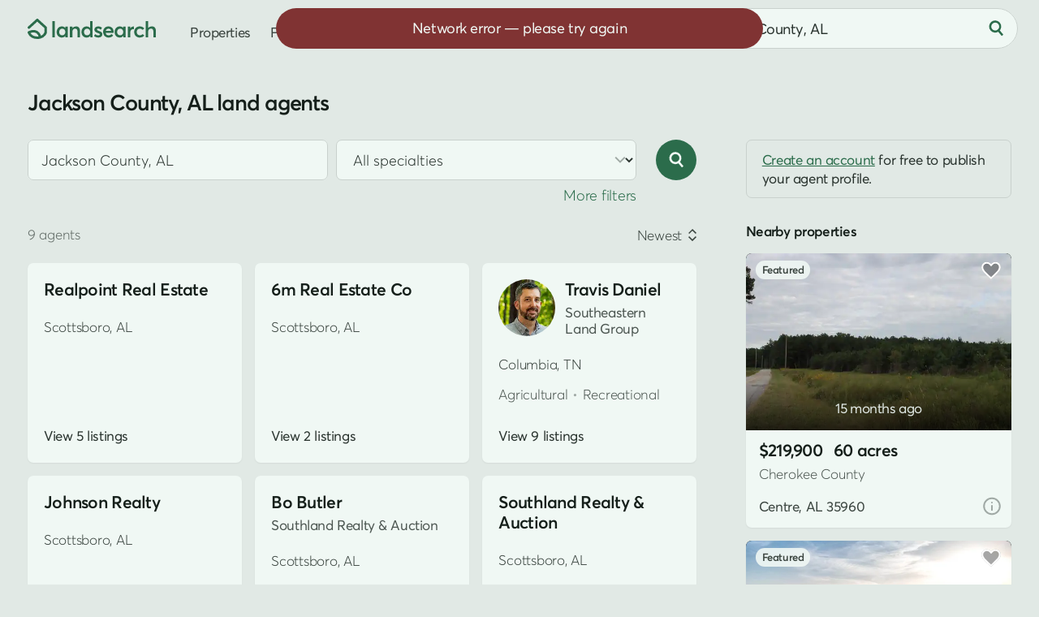

--- FILE ---
content_type: text/html; charset=UTF-8
request_url: https://www.landsearch.com/agents/jackson-county-al
body_size: 6844
content:
<!doctype html><html lang="en" class="-c -is-scheming" itemscope itemtype="http://schema.org/CollectionPage"><head><meta name="viewport" content="width=device-width, initial-scale=1"><title>Jackson County, AL Real Estate Agents &amp; Land Brokers - LandSearch</title><link rel="stylesheet" href="/assets/7.7.16/css/style.min.css"><link rel="stylesheet" href="/assets/modules/directory@2.0.4/style.min.css"><script>dataLayer = [];</script><script src="/assets/modules/debug@4.4.1/script.min.js" defer></script><script src="/assets/7.7.16/js/script.min.js" defer></script><script src="/assets/modules/directory@2.0.4/script.min.js" defer></script><script src="data:text/javascript,typeof Apt==='undefined'?document.body.classList.add('-is-failed'):Apt.routes.run()" defer></script><script src="/tag/" defer></script><script>crawler=/bot|crawl|google|http|spider/i.test(navigator.userAgent);function gtag(){dataLayer.push(arguments)}gtag('js',new Date());try{let store=localStorage.getItem('store');if(store){store=JSON.parse(store);if(navigator.globalPrivacyControl===true||(store.consent&&store.consent.value===false)){gtag('consent','default',{'ad_storage':'denied','ad_user_data':'denied','ad_personalization':'denied'})}}}catch(e){}gtag('config','G-G0GKQX2F5D',{cookie_domain:'www.landsearch.com',send_page_view:false});</script><meta name="description" content="Find land brokers and real estate agents in Jackson County, AL who specialize in land deals, including the best realtors for farmland, rural property, and vacant lots."><meta name="robots" content="max-image-preview:large, max-snippet:-1, max-video-preview:-1"><link rel="canonical" href="https://www.landsearch.com/agents/jackson-county-al"><link rel="icon" type="image/png" sizes="32x32" href="/assets/img/browser/favicon.png"><link rel="icon" type="image/svg+xml" href="/assets/img/browser/favicon.svg"><link rel="apple-touch-icon" href="/assets/img/browser/touch.png"><link rel="manifest" href="/app.webmanifest" crossorigin="use-credentials"><meta property="fb:app_id" content="217925998728540"><meta name="twitter:card" content="summary_large_image"><meta name="twitter:site" content="@landsearchapp"><meta property="og:type" content="website"><meta property="og:site_name" content="LandSearch"><meta property="og:url" content="https://www.landsearch.com/agents/jackson-county-al"><meta property="og:title" content="Jackson County, AL Real Estate Agents &amp; Land Brokers"><meta property="og:description" content="Find land brokers and real estate agents in Jackson County, AL who specialize in land deals, including the best realtors for farmland, rural property, and vacant lots."><meta property="og:image" content="https://www.landsearch.com/assets/img/share.png"><meta name="color-scheme" content="dark light"><meta name="theme-color" content="#e1e9e5" media="(prefers-color-scheme: light)"><meta name="theme-color" content="#131b17" media="(prefers-color-scheme: dark)"><meta name="chrome" content="nointentdetection"><meta name="format-detection" content="telephone=no"><meta name="pinterest" content="nopin"></head><body id="global" class=""><a href="#content" class="g-r">Skip to main content</a><a href="#nav" class="g-r">Skip to navigation</a><link rel="stylesheet" href="/assets/modules/dark@2.0.3/style.min.css" media="(prefers-color-scheme: dark)" class="$darkStyle"><div class="wrapper $wrapper"><header class="header $header" data-nosnippet><nav id="nav" class="header__container" aria-label="Primary navigation"><svg tabindex="0" class="header-pull $headerPull" role="button" aria-label="Open menu" aria-controls="nav" aria-expanded="false"><use xlink:href="/assets/img/glyphs@2.svg#menu"></use></svg><a href="/" class="header-home" aria-label="Homepage"><svg viewBox="0 0 158 25" class="header-home__logo"><path fill="#2b6c4b" d="M153.03 9.53v-.01c2.93 0 4.97 1.57 4.97 5.54v7.98h-3.05v-7.2c0-2.65-1.05-3.55-2.9-3.55-2.2 0-3.58 1.36-3.58 3.97v6.77h-3.05V2.95h3.05v8.45h.06a5.94 5.94 0 0 1 4.5-1.87Zm-14.95 13.71c-3.9 0-6.77-2.77-6.77-6.83 0-4.08 2.85-6.88 6.9-6.88 2.07 0 4.26.84 5.59 2.48l-2.08 1.8a4.36 4.36 0 0 0-3.37-1.5c-2.36 0-3.94 1.64-3.94 4.07 0 2.45 1.6 4.1 3.95 4.1a4.5 4.5 0 0 0 3.37-1.44l2.1 1.87a7.62 7.62 0 0 1-5.75 2.33Zm-7.36-13.71v-.01l.37.01v3.4c-.34-.03-.7-.04-.92-.04-2.32 0-3.64 1.66-3.64 3.82v6.32h-3.05V9.72h3.05v2h.03a5.16 5.16 0 0 1 4.16-2.19Zm-12.96.2h3.03v13.31h-2.91v-1.78h-.03a5.1 5.1 0 0 1-4.25 1.98c-3.7 0-6.45-2.68-6.45-6.8 0-4.02 2.76-6.91 6.42-6.91 1.7 0 3.12.61 4.12 1.8h.07v-1.6Zm-3.68 10.75c2.06 0 3.78-1.6 3.78-4.02 0-2.36-1.58-4.16-3.77-4.16-2.13 0-3.84 1.6-3.84 4.16 0 2.36 1.58 4.02 3.83 4.02Zm-8.1-4.26v.01c0 .47-.04.98-.08 1.22h-9.7a3.68 3.68 0 0 0 3.8 3.03c1.54 0 2.64-.72 3.32-1.57l2.13 1.83c-1.13 1.45-3 2.5-5.61 2.5-3.88 0-6.81-2.7-6.81-6.86 0-4.08 2.78-6.85 6.49-6.85 3.93 0 6.46 2.81 6.46 6.69Zm-6.3-3.92c-1.67 0-2.99.95-3.43 2.68h6.68c-.4-1.61-1.5-2.68-3.25-2.68ZM87.13 23.24l.01.02a7.97 7.97 0 0 1-5.38-1.95l1.55-2.3a5.03 5.03 0 0 0 3.83 1.58c1.18 0 1.87-.53 1.87-1.3 0-.7-.9-1.03-2.64-1.63-2.18-.75-4.06-1.75-4.06-4.36 0-2.17 1.97-3.77 4.69-3.77 1.69 0 3.22.47 4.71 1.67l-1.53 2.4a5.01 5.01 0 0 0-3.34-1.43c-.6 0-1.46.33-1.46 1.14 0 .66.84 1.12 2.11 1.63 2.83 1.12 4.61 1.63 4.61 4.28 0 2.24-1.58 4.02-4.97 4.02ZM77.02 2.95h3.05v20.1h-2.92v-1.8h-.05a5.13 5.13 0 0 1-4.32 2c-3.69 0-6.45-2.69-6.45-6.8 0-4.03 2.76-6.92 6.41-6.92a5.3 5.3 0 0 1 4.21 1.8h.07V2.95Zm-3.77 17.53c2.17 0 3.9-1.6 3.9-4.02 0-2.36-1.6-4.16-3.89-4.16-2.13 0-3.83 1.6-3.83 4.16 0 2.36 1.57 4.02 3.82 4.02ZM59.65 9.53c2.92 0 4.89 1.68 4.89 5.68v7.85h-3.05v-7.07c0-2.8-1.06-3.69-2.9-3.69-2.06 0-3.45 1.44-3.45 4.05v6.68H52.1V9.73h3.05v1.83h.04a5.82 5.82 0 0 1 4.47-2.03Zm-13.27.2h3.04v13.31H46.5v-1.78h-.03a5.1 5.1 0 0 1-4.25 1.98c-3.69 0-6.45-2.68-6.45-6.8 0-4.02 2.76-6.91 6.43-6.91 1.69 0 3.11.61 4.11 1.8h.07v-1.6ZM42.7 20.48c2.07 0 3.79-1.6 3.79-4.02 0-2.36-1.59-4.16-3.77-4.16-2.14 0-3.84 1.6-3.84 4.16 0 2.36 1.57 4.02 3.82 4.02Zm-12.17 2.55V2.95h3.05v20.08h-3.05ZM10.9.4l.11-.08c.58-.44 1.4-.4 1.94.09l10.42 9.47c.32.29.5.7.5 1.13v5.87c0 .14-.02.27-.05.4l-1.47-.4 1.47.4-.01.03a3.95 3.95 0 0 1-.09.27 10.74 10.74 0 0 1-1.5 2.76 11.26 11.26 0 0 1-6.42 4.2c-1.15.3-2.43.46-3.87.46-4.75 0-7.75-1.84-9.55-3.79a11.07 11.07 0 0 1-2.31-3.88l-.01-.03v-.01s.07-.03 1.47-.4l-1.48.4c-.2-.73.17-1.5.86-1.8 3.25-1.45 5.96-1.83 8.22-1.44a8.57 8.57 0 0 1 5.1 2.88 11.81 11.81 0 0 1 2.2 3.9l.07.26a8.04 8.04 0 0 0 4.32-4.45v-4.96l-8.9-8.08-9.37 8.54A1.53 1.53 0 0 1 .5 9.88L10.9.41Zm3.02 22.88ZM3.56 17.7c.25.43.6.93 1.06 1.43 1.25 1.35 3.45 2.81 7.3 2.81.59 0 1.13-.03 1.63-.1l-.01-.02a8.8 8.8 0 0 0-1.61-2.9 5.53 5.53 0 0 0-3.32-1.88 10.06 10.06 0 0 0-5.05.66Z"/></svg></a><div class="header-nav"><a href="/properties" class="header-link">Properties</a><a href="/agents" class="header-link">Find agent</a><div class="header-secondary" data-nosnippet><a href="/advertise" class="header-link">Post listing</a><div class="header-auth"><div class="$loggedOut"><a href="/auth/login" class="header-link header-auth__link -login $login" data-static>Log in</a><span class="g-d" aria-hidden="true"> • </span><a href="/auth/register" class="header-link header-auth__link $register" data-static>Sign up</a></div><div class="$loggedIn" hidden></div></div><div class="header-dark"><div class="header-dark__toggle $dark" title="Toggle dark mode"><div class="switch"><div id="dark" class="switch__checkbox"></div><div class="switch__toggle"></div><svg class="header-dark__icon -off" aria-hidden="true"><use xlink:href="/assets/img/glyphs@2.svg#moon"></use></svg><svg class="header-dark__icon -on" aria-hidden="true"><use xlink:href="/assets/img/glyphs@2.svg#sun"></use></svg></div></div></div></div></div><form method="post" role="search" class="header-search $headerSearch"><div class="locator $headerLocator"><input type="text" value="Jackson County, AL" maxlength="200" placeholder="Search by location" class="locator__input" aria-label="City, state, or county"></div><button type="submit" class="-plain header-search__button" aria-label="Search"><svg class="header-search__icon" aria-hidden="true"><use xlink:href="/assets/img/glyphs@2.svg#search"></use></svg></button></form></nav></header><main id="content" class="inner"><div class="container -wide -padded"><div class="hero"><div class="hero__inner"><h1 class="directory-heading $directoryTitle">Jackson County, AL land agents</h1></div></div><div class="split-layout"><div class="split-main"><form method="post" class="directory-search $controls" role="search"><div class="directory-search__fields $directoryFilters" data-nosnippet><div class="directory-search__inputs"><div class="locator directory-search__input $directoryLocation"><input type="text" value="" name="location" maxlength="200" placeholder="Search by location" class="locator__input" aria-label="City, state, or county"></div><div class="select directory-search__input"><select name="specialty" title="Specialties" class="select__input $specialties"><option value="">All specialties</option><option value="agricultural">Agricultural</option><option value="commercial">Commercial</option><option value="recreational">Recreational</option><option value="residential">Residential</option></select><svg class="select__arrow" aria-hidden="true"><use xlink:href="/assets/img/glyphs@2.svg#caret"></use></svg></div><div class="directory-search__input"><div class="toggle -three"><label class="toggle__option"><input type="radio" name="parent" value="" class="toggle__input $directoryGroup"><span class="toggle__label">Both</span></label><label class="toggle__option"><input type="radio" name="parent" value="team" class="toggle__input $directoryGroup"><span class="toggle__label">Team</span></label><label class="toggle__option"><input type="radio" name="parent" value="user" class="toggle__input $directoryGroup"><span class="toggle__label">User</span></label></div></div><div class="directory-search__input"><input type="text" name="keywords" value="" placeholder="User or team name" class="g-s-0 $directoryKeywords" aria-label="User or team name"></div></div><div class="directory-search__expand"><span class="g-linked $directoryExpand" role="button">More filters</span></div></div><button type="submit" class="-icon directory-search__button" aria-label="Search"><svg class="directory-search__icon" aria-hidden="true"><use xlink:href="/assets/img/glyphs@2.svg#search"></use></svg></button></form><div class="results directory-results $results" data-id="directory" data-type="agents" data-value="{&quot;total&quot;:9,&quot;current_page&quot;:1,&quot;total_pages&quot;:1,&quot;page_size&quot;:18,&quot;results&quot;:[{&quot;id&quot;:717864,&quot;name&quot;:&quot;Realpoint Real Estate&quot;,&quot;path&quot;:&quot;/agents/realpoint-real-estate/717864&quot;,&quot;location&quot;:&quot;Scottsboro, AL&quot;,&quot;promoted&quot;:false,&quot;listing_count&quot;:5},{&quot;id&quot;:709600,&quot;name&quot;:&quot;6m Real Estate Co&quot;,&quot;path&quot;:&quot;/agents/6m-real-estate-co/709600&quot;,&quot;location&quot;:&quot;Scottsboro, AL&quot;,&quot;promoted&quot;:false,&quot;listing_count&quot;:2},{&quot;id&quot;:676908,&quot;name&quot;:&quot;Travis Daniel&quot;,&quot;path&quot;:&quot;/agents/travis-daniel/676908&quot;,&quot;image&quot;:{&quot;id&quot;:710369,&quot;path&quot;:&quot;/users/42RBH/small/travis-daniel-5332.jpg&quot;},&quot;teams&quot;:[{&quot;id&quot;:88316,&quot;name&quot;:&quot;Southeastern Land Group&quot;}],&quot;location&quot;:&quot;Columbia, TN&quot;,&quot;promoted&quot;:false,&quot;specialties&quot;:[&quot;Agricultural&quot;,&quot;Recreational&quot;],&quot;listing_count&quot;:9},{&quot;id&quot;:676129,&quot;name&quot;:&quot;Johnson Realty&quot;,&quot;path&quot;:&quot;/agents/johnson-realty/676129&quot;,&quot;location&quot;:&quot;Scottsboro, AL&quot;,&quot;promoted&quot;:false,&quot;listing_count&quot;:2},{&quot;id&quot;:676096,&quot;name&quot;:&quot;Bo Butler&quot;,&quot;path&quot;:&quot;/agents/bo-butler/676096&quot;,&quot;teams&quot;:[{&quot;id&quot;:93375,&quot;name&quot;:&quot;Southland Realty &amp; Auction&quot;}],&quot;location&quot;:&quot;Scottsboro, AL&quot;,&quot;promoted&quot;:false,&quot;listing_count&quot;:31},{&quot;id&quot;:676093,&quot;name&quot;:&quot;Southland Realty &amp; Auction&quot;,&quot;path&quot;:&quot;/agents/southland-realty-and-auction/676093&quot;,&quot;location&quot;:&quot;Scottsboro, AL&quot;,&quot;promoted&quot;:false,&quot;listing_count&quot;:50},{&quot;id&quot;:670049,&quot;name&quot;:&quot;Peyton Littrell&quot;,&quot;path&quot;:&quot;/agents/peyton-littrell/670049&quot;,&quot;image&quot;:{&quot;id&quot;:690175,&quot;path&quot;:&quot;/users/42FQZ/small/peyton-littrell.jpg&quot;},&quot;teams&quot;:[{&quot;id&quot;:88316,&quot;name&quot;:&quot;Southeastern Land Group&quot;}],&quot;location&quot;:&quot;Decatur, AL&quot;,&quot;promoted&quot;:true,&quot;specialties&quot;:[&quot;Agricultural&quot;,&quot;Recreational&quot;],&quot;listing_count&quot;:14},{&quot;id&quot;:599188,&quot;name&quot;:&quot;Neil Colbert&quot;,&quot;path&quot;:&quot;/agents/neil-colbert/599188&quot;,&quot;image&quot;:{&quot;id&quot;:514128,&quot;path&quot;:&quot;/users/3Z5rm/small/neil-colbert-93.jpg&quot;},&quot;teams&quot;:[{&quot;id&quot;:84117,&quot;name&quot;:&quot;Southern Properties Agency&quot;}],&quot;location&quot;:&quot;Fort Payne, AL&quot;,&quot;promoted&quot;:true,&quot;specialties&quot;:[&quot;Agricultural&quot;,&quot;Recreational&quot;],&quot;listing_count&quot;:8},{&quot;id&quot;:414744,&quot;name&quot;:&quot;Bruce Hoge&quot;,&quot;path&quot;:&quot;/agents/bruce-hoge/414744&quot;,&quot;teams&quot;:[{&quot;id&quot;:93375,&quot;name&quot;:&quot;Southland Realty &amp; Auction&quot;}],&quot;location&quot;:&quot;Scottsboro, AL&quot;,&quot;promoted&quot;:false,&quot;specialties&quot;:[&quot;Agricultural&quot;,&quot;Commercial&quot;],&quot;listing_count&quot;:15}]}" data-nosnippet><div class="sorting" data-nosnippet><div class="sorting__results"><div class="sorting__count g-e">9 agents</div></div><div class="dropdown sorting__control $sortingControl"><div class="dropdown__toggle"><div class="dropdown__value">Newest</div><svg class="dropdown__arrow" aria-hidden="true"><use xlink:href="/assets/img/glyphs@2.svg#sort"></use></svg></div><div class="dropdown__options"><div class="dropdown__option $sortingOption" data-value="-promoted">For you</div><div class="dropdown__option $sortingOption" data-value="-newest">Newest</div></div></div></div><div class="directory-list"><article class="card profile-card" data-uid="profile-717864" data-id="717864"><div class="profile-card__upper"><div class="profile-card__header"><div class="profile-card__lead"><a href="/agents/realpoint-real-estate/717864" class="profile-card__name">Realpoint Real Estate</a></div></div><div class="profile-card__location g-s-1">Scottsboro, AL</div></div><a href="/agents/realpoint-real-estate/717864#listings" class="-plain profile-card__link">View 5 listings</a></article><article class="card profile-card" data-uid="profile-709600" data-id="709600"><div class="profile-card__upper"><div class="profile-card__header"><div class="profile-card__lead"><a href="/agents/6m-real-estate-co/709600" class="profile-card__name">6m Real Estate Co</a></div></div><div class="profile-card__location g-s-1">Scottsboro, AL</div></div><a href="/agents/6m-real-estate-co/709600#listings" class="-plain profile-card__link">View 2 listings</a></article><article class="card profile-card" data-uid="profile-676908" data-id="676908"><div class="profile-card__upper"><div class="profile-card__header"><div class="profile-card__avatar"><picture class="profile-card__avatar-photo"><img src="https://cdn.landsearch.com/users/42RBH/small/travis-daniel-5332.jpg" alt="Travis Daniel" class="g-cover"></picture></div><div class="profile-card__lead"><a href="/agents/travis-daniel/676908" class="profile-card__name">Travis Daniel</a><div class="profile-card__teams"><span class="profile-card__team">Southeastern Land Group</span></div></div></div><div class="profile-card__location g-s-1">Columbia, TN</div><div class="profile-card__specialties g-e">Agricultural<span class="g-d" aria-hidden="true"> • </span>Recreational</div></div><a href="/agents/travis-daniel/676908#listings" class="-plain profile-card__link">View 9 listings</a></article><article class="card profile-card" data-uid="profile-676129" data-id="676129"><div class="profile-card__upper"><div class="profile-card__header"><div class="profile-card__lead"><a href="/agents/johnson-realty/676129" class="profile-card__name">Johnson Realty</a></div></div><div class="profile-card__location g-s-1">Scottsboro, AL</div></div><a href="/agents/johnson-realty/676129#listings" class="-plain profile-card__link">View 2 listings</a></article><article class="card profile-card" data-uid="profile-676096" data-id="676096"><div class="profile-card__upper"><div class="profile-card__header"><div class="profile-card__lead"><a href="/agents/bo-butler/676096" class="profile-card__name">Bo Butler</a><div class="profile-card__teams"><span class="profile-card__team">Southland Realty &amp; Auction</span></div></div></div><div class="profile-card__location g-s-1">Scottsboro, AL</div></div><a href="/agents/bo-butler/676096#listings" class="-plain profile-card__link">View 31 listings</a></article><article class="card profile-card" data-uid="profile-676093" data-id="676093"><div class="profile-card__upper"><div class="profile-card__header"><div class="profile-card__lead"><a href="/agents/southland-realty-and-auction/676093" class="profile-card__name">Southland Realty &amp; Auction</a></div></div><div class="profile-card__location g-s-1">Scottsboro, AL</div></div><a href="/agents/southland-realty-and-auction/676093#listings" class="-plain profile-card__link">View 50 listings</a></article><article class="card profile-card" data-uid="profile-670049" data-id="670049"><div class="profile-card__upper"><div class="profile-card__header"><div class="profile-card__avatar"><picture class="profile-card__avatar-photo"><img src="https://cdn.landsearch.com/users/42FQZ/small/peyton-littrell.jpg" alt="Peyton Littrell" class="g-cover" loading="lazy"></picture></div><div class="profile-card__lead"><a href="/agents/peyton-littrell/670049" class="profile-card__name">Peyton Littrell</a><div class="profile-card__teams"><span class="profile-card__team">Southeastern Land Group</span></div></div></div><div class="profile-card__location g-s-1">Decatur, AL</div><div class="profile-card__specialties g-e">Agricultural<span class="g-d" aria-hidden="true"> • </span>Recreational</div></div><a href="/agents/peyton-littrell/670049#listings" class="-plain profile-card__link">View 14 listings</a><div class="profile-card__flag">Featured</div></article><article class="card profile-card" data-uid="profile-599188" data-id="599188"><div class="profile-card__upper"><div class="profile-card__header"><div class="profile-card__avatar"><picture class="profile-card__avatar-photo"><img src="https://cdn.landsearch.com/users/3Z5rm/small/neil-colbert-93.jpg" alt="Neil Colbert" class="g-cover" loading="lazy"></picture></div><div class="profile-card__lead"><a href="/agents/neil-colbert/599188" class="profile-card__name">Neil Colbert</a><div class="profile-card__teams"><span class="profile-card__team">Southern Properties Agency</span></div></div></div><div class="profile-card__location g-s-1">Fort Payne, AL</div><div class="profile-card__specialties g-e">Agricultural<span class="g-d" aria-hidden="true"> • </span>Recreational</div></div><a href="/agents/neil-colbert/599188#listings" class="-plain profile-card__link">View 8 listings</a><div class="profile-card__flag">Featured</div></article><article class="card profile-card" data-uid="profile-414744" data-id="414744"><div class="profile-card__upper"><div class="profile-card__header"><div class="profile-card__lead"><a href="/agents/bruce-hoge/414744" class="profile-card__name">Bruce Hoge</a><div class="profile-card__teams"><span class="profile-card__team">Southland Realty &amp; Auction</span></div></div></div><div class="profile-card__location g-s-1">Scottsboro, AL</div><div class="profile-card__specialties g-e">Agricultural<span class="g-d" aria-hidden="true"> • </span>Commercial</div></div><a href="/agents/bruce-hoge/414744#listings" class="-plain profile-card__link">View 15 listings</a></article></div></div></div><div class="split-sidebar g-js $sidebar" data-nosnippet><aside class="promoted-sidebar $sidePromoted"><p class="fyi g-s-3"><a href="/auth/register">Create an account</a> for free to publish your agent profile.</p><span class="label">Nearby properties</span><div class="results $relevantProperties" data-nosnippet><div class="properties-previews"><div class="preview -placeholder"></div><div class="preview -placeholder"></div></div></div></aside></div></div></div><div class="container -medium $directoryFooter"><div class="footer-lead directory-footer"><nav class="breadcrumb" aria-label="Breadcrumbs"><ol class="breadcrumb__list"><li class="breadcrumb__item"><a href="/agents">Land agents</a></li><li class="breadcrumb__item"><a href="/agents/alabama">Alabama</a></li><li class="breadcrumb__item"><a href="/agents/alabama-mountains-al">Alabama Mountains</a></li><li class="breadcrumb__item">Jackson County, AL land agents</li></ol></nav><script type="application/ld+json">{"@context": "http://schema.org","@type": "BreadcrumbList","itemListElement": [{"@type": "ListItem","position": 1,"name": "Land agents","item": "https://www.landsearch.com/agents"},{"@type": "ListItem","position": 2,"name": "Alabama","item": "https://www.landsearch.com/agents/alabama"},{"@type": "ListItem","position": 3,"name": "Alabama Mountains","item": "https://www.landsearch.com/agents/alabama-mountains-al"},{"@type": "ListItem","position": 4,"name": "Jackson County, AL land agents"}]}</script><div class="meta article-body"><p>Find land brokers and real estate agents in Jackson County, AL who specialize in land deals, including the best realtors for farmland, rural property, and vacant lots.</p><p class="g-s-0">If you're looking to buy land nearby, search <a href="/properties/jackson-county-al">land for sale in Jackson County, AL</a>.</p></div><div class="nav" data-nosnippet><div class="g-s-2 tab -bordered -centered"><div role="tablist" class="tab__inner $navTabs"><div id="locationsTab" role="tab" class="tab__item -is-active" aria-controls="locations">City</div></div></div><nav id="Property filters"><div class="nav__group $navGroup" id="locations" role="tabpanel" aria-labelledby="locationsTab"><ol class="nav__items g-i"><li><a href="/agents/scottsboro-al">Scottsboro, AL land agents</a></li></ol><button class="-plain truncated__more nav__more $navMore">Show more</button></div></nav></div></div></div></main><div class="panel $panel" role="dialog" aria-modal="true" aria-hidden="true"><div class="panel__inner $panelInner"><div class="js-replace"></div></div><div class="panel__close $panelClose" aria-label="Close panel"><svg class="panel__icon"><use xlink:href="/assets/img/glyphs@2.svg#close"></use></svg></div></div><footer class="footer" role="contentinfo" data-nosnippet><div class="container -wide"><div class="footer-content"><nav class="footer-land" aria-label="Property links"><span class="label g-s-3">Land listings near me</span><div class="footer-land__group -primary"><a href="/properties">Land for sale</a><a href="/leases">Land for lease</a><a href="/auctions">Land auctions</a></div><div class="footer-land__group"><a href="/barndominium">Barndominiums</a><a href="/cabin">Cabins</a><a href="/camping">Campsites</a><a href="/cheap">Cheap land</a><a href="/commercial">Commercial land</a><a href="/agricultural">Farmland</a><a href="/homestead">Homesteads</a><a href="/equestrian">Horse properties</a><a href="/house">Houses with land</a><a href="/hunting">Hunting land</a><a href="/island">Islands</a><a href="/mobile-home">Mobile homes</a><a href="/mountain">Mountain land</a><a href="/ranch">Ranches</a><a href="/rural">Rural properties</a><a href="/rv-lot">RV lots</a><a href="/hobby-farm">Small farms</a><a href="/tiny-home">Tiny homes</a><a href="/vacant">Vacant land</a><a href="/unrestricted">Unrestricted land</a><a href="/waterfront">Waterfront land</a></div></nav><div class="footer-general"><div class="footer-connect"><div class="footer-newsletter"><form method="post" class="footer-newsletter__form g-s-0 $newsletter"><span class="label footer-newsletter__label g-s-2">Real estate marketplace updates</span><input type="email" name="email" id="newsletter_email" placeholder="Enter email to subscribe" class="footer-newsletter__input g-s-0" aria-label="Email address" required><button type="submit" class="-alt -plain footer-newsletter__button" aria-label="Subscribe"><svg class="footer-newsletter__arrow" aria-hidden="true"><use xlink:href="/assets/img/glyphs@2.svg#caret"></use></svg></button></form></div><div class="footer-engage"><div class="label"><a href="/contact" class="g-u $feedback" data-static>Share feedback</a></div><div class="footer-social"><a href="https://www.facebook.com/landsearch" target="_blank" rel="nofollow noopener" class="button -alt -icon footer-social__link -facebook" aria-label="Open Facebook in new tab"><svg class="footer-social__icon" aria-hidden="true"><use xlink:href="/assets/img/glyphs@2.svg#facebook"></use></svg></a><a href="https://www.instagram.com/landsearch/" target="_blank" rel="nofollow noopener" class="button -alt -icon footer-social__link -instagram" aria-label="Open Instagram in new tab"><svg class="footer-social__icon" aria-hidden="true"><use xlink:href="/assets/img/glyphs@2.svg#instagram"></use></svg></a><a href="https://x.com/landsearchapp" target="_blank" rel="nofollow noopener" class="button -alt -icon footer-social__link -x" aria-label="Open X in new tab"><svg class="footer-social__icon" aria-hidden="true"><use xlink:href="/assets/img/glyphs@2.svg#x"></use></svg></a><a href="https://www.linkedin.com/company/landsearch/" target="_blank" rel="nofollow noopener" class="button -alt -icon footer-social__link -linkedin" aria-label="Open LinkedIn in new tab"><svg class="footer-social__icon" aria-hidden="true"><use xlink:href="/assets/img/glyphs@2.svg#linkedin"></use></svg></a></div></div></div><nav class="footer-nav"><div class="footer-nav__group"><a href="/advertise">Advertise</a><a href="/support">Help center</a><a href="/blog">Land insights</a></div><div class="footer-nav__group"><a href="/agents">Land brokers</a><a href="/services">Land services</a><a href="/loan-calculator">Loan calculator</a></div><div class="footer-nav__group"><a href="/price">Land prices</a><a href="/about">Company</a><a href="/contact">Contact us</a></div></nav></div></div><div class="footer-legal"><div class="footer-legal__copyright"><div>&copy; 2025 LandSearch</div><div><span class="g-linked footer-legal__credit $mapCredit" role="button">Map attribution</span></div></div><div class="footer-legal__links"><div class="footer-legal__external"><a href="/consent" class="footer-legal__privacy"><img src="/assets/img/privacy.svg" width="30" height="27" alt="California Consumer Privacy Act (CCPA) Opt-Out Icon" class="footer-legal__icon" loading="lazy">Your privacy choices</a><a href="https://www.hud.gov/fairhousing" target="_blank" rel="nofollow noopener" aria-label="Open HUD Fair Housing in new tab">Fair housing</a></div><div><a href="/sitemap">Sitemap</a><span class="g-d" aria-hidden="true"> • </span><a href="/sitemap/properties">New listings</a><span class="g-d" aria-hidden="true"> • </span><a href="/corp/licenses">Licenses</a><span class="g-d" aria-hidden="true"> • </span><a href="/corp/terms">Terms</a><span class="g-d" aria-hidden="true"> • </span><a href="/corp/privacy">Privacy</a></div></div></div></div></footer><div class="js-context" data-set="context" data-value="{&quot;request&quot;:{&quot;location&quot;:{&quot;slug&quot;:&quot;columbus-oh&quot;,&quot;country&quot;:&quot;US&quot;,&quot;territory&quot;:&quot;OH&quot;,&quot;locality&quot;:&quot;Columbus&quot;,&quot;postalCode&quot;:&quot;43215&quot;,&quot;latitude&quot;:39.96118,&quot;longitude&quot;:-82.99879,&quot;timezone&quot;:&quot;America/New_York&quot;}},&quot;location&quot;:{&quot;id&quot;:330,&quot;slug&quot;:&quot;jackson-county-al&quot;,&quot;name&quot;:&quot;Jackson&quot;,&quot;label&quot;:&quot;County&quot;,&quot;label_abbr&quot;:&quot;Co&quot;,&quot;suffix&quot;:&quot;AL&quot;,&quot;type&quot;:&quot;subterritory&quot;,&quot;division&quot;:&quot;City&quot;,&quot;center&quot;:[-85.980056,34.764114],&quot;bounds&quot;:[[-86.359034,34.464473],[-85.583145,34.991098]],&quot;ancestors&quot;:[{&quot;id&quot;:92,&quot;name&quot;:&quot;Alabama Mountains&quot;,&quot;slug&quot;:&quot;alabama-mountains-al&quot;,&quot;type&quot;:&quot;region&quot;},{&quot;id&quot;:1,&quot;name&quot;:&quot;Alabama&quot;,&quot;slug&quot;:&quot;alabama&quot;,&quot;type&quot;:&quot;territory&quot;},{&quot;id&quot;:1,&quot;name&quot;:&quot;United States&quot;,&quot;slug&quot;:&quot;united-states&quot;,&quot;type&quot;:&quot;country&quot;}]}}"></div></div><div class="$stash" hidden></div></body></html>

--- FILE ---
content_type: application/javascript; charset=utf-8
request_url: https://www.landsearch.com/assets/modules/flash@1.5.1/script.min.js
body_size: 116
content:
LS.flash={show(i,s,e){const o=this,t=Object.assign({html:!1,timeout:4e3},e);let n=o.$flash;if(clearTimeout(o.autohide),n?n.removeClass(["-success","-warning"]):(o.$flash=n=$('<div class="flash"/>'),n.on("click",()=>{o.hide()}),$(document.body).append(n)),s&&n[0].classList.add("-"+s),t.html?n.html(i):n.text(i),requestAnimationFrame(()=>{!o.bound&&$.screen.size()<4&&"visualViewport"in window&&(o.bound=!0,o.position(),visualViewport.addEventListener("scroll",o.position),visualViewport.addEventListener("resize",o.position),addEventListener("scroll",o.position)),n[0].classList.add("-is-visible")}),o.visible){const i="-is-updated";n.addClass(i).on("transitionend",()=>{n.removeClass(i)},{once:!0})}o.visible=!0,o.autohide=setTimeout(()=>{o.hide()},t.timeout)},position(){const i=LS.flash;i.positioning||(i.positioning=!0,requestAnimationFrame(()=>{i.$flash[0].style.top=visualViewport.offsetTop+"px",i.positioning=!1}))},hide(){const i=this;i.visible=!1,i.$flash&&i.$flash.removeClass("-is-visible"),i.bound&&(visualViewport.removeEventListener("scroll",i.position),visualViewport.removeEventListener("resize",i.position),removeEventListener("scroll",i.position))}};
//# sourceMappingURL=script.js.map

--- FILE ---
content_type: application/javascript; charset=utf-8
request_url: https://www.landsearch.com/assets/modules/directory@2.0.4/script.min.js
body_size: 2242
content:
Apt.view.addView({"directory.results":'{{#results}}{{> index._sort}}<div class="directory-list">{{#.|each}}{{> directory._preview}}{{/.}}</div>{{> index._pages}}{{else}}{{fallback|raw}}{{/results}}',"directory.relevant":"{{#results|each}}{{> directory._preview}}{{/results}}","directory.fallback":"<section class=\"directory-results{{empty|isEmpty ? ' -more'}}\"><h2 class=\"label\">{{empty ? 'Matching' : 'More'}} profiles near {{location || 'here'}}</h2><div class=\"directory-list $relevantProfiles\"></div></section>","directory._preview":'<article class="card profile-card" data-uid="profile-{{id}}" data-id="{{id}}"><div class="profile-card__upper"><div class="profile-card__header">{{#image}}<div class="profile-card__avatar"><picture class="profile-card__avatar-photo"><img src="{{$root.cdnUrl}}{{path}}" alt="{{../name}}" class="g-cover"{{lazy ? \' loading="lazy"\'}}></picture></div>{{/image}}<div class="profile-card__lead"><a href="{{path}}" class="profile-card__name">{{name}}</a>{{#teams}}<div class="profile-card__teams">{{#.|each}}<span class="profile-card__team">{{name}}</span>{{/.}}</div>{{/teams}}</div></div>{{#location}}<div class="profile-card__location g-s-1">{{.}}</div>{{/location}}{{#specialties}}<div class="profile-card__specialties g-e">{{#.|each}}{{.}}{{#$last|isEmpty}}<span class="g-d" aria-hidden="true"> • </span>{{/$last}}{{/.}}</div>{{/specialties}}</div>{{#listing_count|gt(0)}}<a href="{{path}}#listings" class="-plain profile-card__link">View {{.|numberFormat}} listing{{.|not(1) ? \'s\'}}</a>{{else}}<a href="{{path}}" class="-plain profile-card__link">View profile</a>{{/listing_count}}{{#promoted}}<div class="profile-card__flag">Featured</div>{{/promoted}}</article>'}),Apt.fn.make("directory",{init(){const e=this.$private,t=$.routes.uri(),r=t.segments[0],a=r!==e.type||t.path!==e.path;e.path=t.path,e.type=r,e.index?a&&e.refresh():(e.control(),e.initApp(),e.meta=Apt.fn.meta().init(),this.prefetch())},preload(){if(!this.$private.index)return;Apt.panel.opened()&&Apt.panel.hide();const e=$.history.pending();e&&e.action&&e.run&&(e.action=!1)},prefetch(){const e="/assets/modules/profile@"+$.get("versions.profile")+"/";LS.util.prefetch([e+"style.min.css",e+"script.min.js"])},unload(){const e=this.$private;e.type&&!Apt.panel.opened()&&(delete e.type,LS.util.reset("directory",e,["fallback","index","locator","meta","relevant"]))}},{fetch(e,t,r){Apt.index.request({resource:"profiles",filters:Object.assign({limit:18,sort:"-promoted",type:e},t)},r)},unbind(){LS.util.reset("directory")},control(){const e=this,t=LS.filters.get(),r=$.context("location"),a=$$("directoryExpand");e.locator?e.locator.set(r):e.locator=Apt.fn.locator().init("$directoryLocation",{value:r,fetch:!0,changed:()=>{e.index.submit()}}),$$("directoryGroup").filter('[value="'+(t.parent||"")+'"]').prop("checked",!0),$$("specialties").val(t.specialty||""),$$("directoryKeywords").val(t.keywords||""),a.on("mousedown",()=>{$$("directoryFilters").addClass("-is-expanded")},{namespace:"directory",once:!0}),(t.parent||t.keywords)&&a.trigger("mousedown")}}),Apt.fn.extend("directory",{getSorting:()=>({"-promoted":"For you","-newest":"Newest"})},{initApp(){const e=this,t=e.$public,r=$$("results");e.index=Apt.fn.index().init({controls:"$controls",init:!1,model:{label:e.type.slice(0,-1)},paginate:!0,path:e.type,reload:!0,resource:"profiles",scrollTop:!1,sorting:t.getSorting(),target:r,validate:!0,value:r.data("value"),view:"directory.results",params:{buffer:!0},send:(e,t)=>{const a=t.data;if(LS.util.setScroll(r,null,20,!1),!a.center){const e=LS.location.center()||LS.user.center();e&&(a.center=e)}a.page&&1!==a.page||(a.attach=["render"])},updated:(t,r)=>{if(e.updateApp(t.results),!r){if(t.title){const r={location:t.location||null,targeting:null};document.title=t.title+" - LandSearch",$$("directoryTitle").text(t.heading),$.merge("context",r),$(".js-context").data("value",r),e.control()}e.meta&&1===t.current_page&&(LS.util.destroy(e,"meta"),$$("directoryFooter").remove())}e.fallback&&e.fallback.$destroy(),t.total<=6&&e.fallbackApp(LS.util.pluck(t.results,"id")),e.updateRelevant(t)},unload:()=>{e.$private.unbind()},destroy:()=>{Apt.panel.unload()}},()=>{let t;"#inactive"===location.hash&&LS.util.flash("Inactive profile — search nearby"),Apt.panel.init({opening:()=>{t=$.routes.uri().path},opened:()=>{e.path=t},closed:()=>{Apt.profile&&Apt.profile.unload(),Apt.property&&Apt.property.unload()}}),$.events.on(".card a","mousedown",(e,t)=>{const r=$("img",t)[0];r&&((new Image).src=r.src.replace("/small/","/large/"))},{delegate:"$results",namespace:"directory"}),r[0].dataset.value=""})},updateApp(e){e&&e.length&&(Object.values(e).forEach(e=>{LS.analytics.track({action:"preview",target:"profile",id:e.id,category:"entry",segment:"results"},{send:!1})}),LS.analytics.send())},updateRelevant(e){const t=this,r=$$("sidePromoted");let a;$.screen.size()<4?r.hide():(a=Math.max(2,Math.round(((e.results||[]).length+(e.total<6?6:0))/5)),t.relevant?t.relevant.update({limit:a}):t.relevant=Apt.fn["properties.relevant"]().init({params:{limit:a,random:!0},updated:()=>{r.show()}}))},refresh(){this.index.update({event:!1},LS.filters.get())},fallbackApp(e){const t=this,r=LS.filters.get(),a=$($.view.render("directory.fallback",{empty:!e.length,location:LS.location.heading($.context("location"))}));r.location&&(delete r.location,r.exclude=e,r.limit=6,$$("results").after(a),t.fallback=Apt.fn["directory.relevant"]().init({filters:r,resource:"profiles",updated:e=>{e.results.length&&a.show()},unload:()=>{t.fallback=null,a.remove()}}))}}),Apt.fn.make("directory.relevant",{init(e={}){const t=this,r=$$("relevantProfiles",e.context);return e.resource="profiles/relevant",t.index=Apt.fn.index().init({app:LS.util.uid(),view:"directory.relevant",resource:e.resource,target:r,model:{loading:!0},flash:!1,static:!0,filters:Object.assign({limit:6,near:$.context("location.center")||LS.user.center()},e.filters),updated:t=>{$.exec(e.updated,{args:[t]}),t.results.length||r.parent().hide()},unload:()=>{t.index.app&&$.exec(e.unload)}}),t},_destruct(){LS.util.destroy(this,"index")}}),LS.util.route({$directory:{$any:{$segment:{$any:{":preload":"directory:preload",":load":"directory",":unload":"directory:unload"}}}}});
//# sourceMappingURL=script.js.map

--- FILE ---
content_type: image/svg+xml; charset=utf-8
request_url: https://www.landsearch.com/assets/img/glyphs@2.svg
body_size: 6517
content:
<svg xmlns="http://www.w3.org/2000/svg" style="position:absolute; width:0; height:0; overflow:hidden">
	<defs>
		<symbol id="apple" viewBox="0 0 20 20">
			<path d="M16.1 7c-.1 0-1.7 1-1.7 3 0 2.4 2 3.2 2.1 3.2 0 0-.3 1.2-1 2.3-.8 1-1.5 2-2.6 2-1 0-1.3-.7-2.6-.7-1.2 0-1.7.7-2.7.7-1 0-1.6-1-2.4-2a9.8 9.8 0 0 1-1.7-5.3c0-3.1 2-4.8 4-4.8 1 0 2 .7 2.6.7.6 0 1.6-.7 2.8-.7.5 0 2.1 0 3.2 1.6Zm-3.7-3c.5-.5.8-1.4.8-2.2v-.3c-.8 0-1.8.5-2.4 1.2-.4.5-.9 1.4-.9 2.2v.3h.3c.7 0 1.6-.5 2.2-1.1Z"/>
		</symbol>
		<symbol id="bed" viewBox="0 0 20 20">
			<path d="M1.667 15.833V9.042H2.5V4.167h15v4.875h.833v6.791h-1.75v-1.604H3.417v1.604Zm9.208-7.521h4.875V5.917h-4.875Zm-6.625 0h4.875V5.917H4.25Zm-.833 4.167h13.166v-2.417H3.417Zm13.166 0H3.417Z"/>
		</symbol>
		<symbol id="build" viewBox="0 0 20 20">
			<path d="m15.583 17-4.521-4.521 1.417-1.417L17 15.583ZM4.417 17 3 15.583 8.583 10 7.25 8.667l-.792.791-1.083-1.083v1.458l-.542.542L2.5 8.042l.542-.542H4.5l-.75-.771 3-3q.354-.354.802-.541Q8 3 8.5 3q.5 0 .948.188.448.187.802.541L8.438 5.521l.979.979-.75.75L10 8.583l1.729-1.729q-.104-.271-.167-.541-.062-.271-.062-.563 0-1.146.802-1.948T14.25 3q.292 0 .562.062.271.063.542.167l-1.812 1.813 1.416 1.416 1.813-1.812q.125.25.177.531.052.281.052.573 0 1.146-.802 1.938-.802.791-1.948.791-.292 0-.562-.052-.271-.052-.542-.177Z"/>
		</symbol>
		<symbol id="caret" viewBox="0 0 20 20">
			<path d="m10 13.062-5-5L6.062 7 10 10.938 13.938 7 15 8.062Z"/>
		</symbol>
		<symbol id="check" viewBox="0 0 20 20">
			<path d="m8.229 14.062-3.521-3.541L5.75 9.479l2.479 2.459 6.021-6L15.292 7Z"/>
		</symbol>
		<symbol id="center" viewBox="0 0 20 20">
			<path d="M9.25 19v-2.042q-2.479-.25-4.219-1.989-1.739-1.74-1.989-4.219H1v-1.5h2.042q.25-2.479 1.989-4.229 1.74-1.75 4.219-1.979V1h1.5v2.042q2.479.229 4.219 1.979 1.739 1.75 1.989 4.229H19v1.5h-2.042q-.25 2.479-1.989 4.219-1.74 1.739-4.219 1.989V19Zm.75-3.5q2.292 0 3.896-1.604T15.5 10q0-2.292-1.604-3.896T10 4.5q-2.292 0-3.896 1.604T4.5 10q0 2.292 1.604 3.896T10 15.5Z"/>
		</symbol>
		<symbol id="close" viewBox="0 0 20 20">
			<path d="M6.062 15 5 13.938 8.938 10 5 6.062 6.062 5 10 8.938 13.938 5 15 6.062 11.062 10 15 13.938 13.938 15 10 11.062Z"/>
		</symbol>
		<symbol id="directions" viewBox="0 0 20 20">
			<path d="M2.9 15.4v2.2H0v-10L2.9.4H17l3 7.2v10h-2.9v-2.2H3Zm0-9.3H17l-1.4-3.5H4.3L3 6ZM5 12.2c.4 0 .7-.1 1-.4.3-.3.4-.6.4-1s-.1-.7-.4-1c-.3-.3-.6-.4-1-.4s-.7.1-1 .4c-.3.3-.4.6-.4 1s.1.7.4 1c.3.3.6.4 1 .4Zm10 0c.4 0 .7-.1 1-.4.3-.3.4-.6.4-1s-.1-.7-.4-1c-.3-.3-.6-.4-1-.4s-.7.1-1 .4c-.3.3-.4.6-.4 1s.1.7.4 1c.3.3.6.4 1 .4Zm-12.9 1H18v-5H2v5Z"/>
		</symbol>
		<symbol id="draw" viewBox="0 0 20 20">
			<path d="M11.417 17q-.938 0-1.605-.677-.666-.677-.666-1.615 0-.729.354-1.416.354-.688.948-1.261t1.385-.969q.792-.395 1.688-.52-.146-1-.521-1.521-.375-.521-.979-.521-.729 0-1.49.552-.76.552-1.364 1.49-1.105 1.729-2.073 2.593Q6.125 14 5.292 14q-1 0-1.584-.646-.583-.646-.583-1.75 0-.833.396-1.823.396-.989 1.167-2.073.687-.958 1.01-1.614.323-.656.323-1.136 0-.187-.094-.312t-.26-.125q-.229 0-.605.281-.374.281-1 .906L3 4.667q.917-.917 1.521-1.292Q5.125 3 5.688 3q.77 0 1.291.562.521.563.521 1.396 0 .73-.417 1.636-.416.906-1.208 1.989-.604.813-.937 1.594-.334.781-.334 1.385 0 .438.177.688.177.25.469.25.458 0 1.042-.615.583-.614 1.604-2.135.875-1.312 1.948-2.031Q10.917 7 12.021 7q1.083 0 1.958 1.031t1.042 2.469H17V12h-1.917q0 1.979-1.114 3.49Q12.854 17 11.417 17Zm0-1.479q.791 0 1.479-1.104.687-1.105.687-2.355-1.125.188-2.041 1.011-.917.823-.917 1.635 0 .334.24.573.239.24.552.24Z"/>
		</symbol>
		<symbol id="edit" viewBox="0 0 20 20">
			<path d="M4.25 15.75h1.229l7-7-1.229-1.229-7 7Zm11.938-8.208-3.73-3.73 2.271-2.27 3.729 3.729ZM2.5 17.5v-3.729l8.729-8.729 3.729 3.729L6.229 17.5Zm9.375-9.354-.625-.625 1.229 1.229Z"/>
		</symbol>
		<symbol id="email" viewBox="0 0 20 20">
			<path d="M1.667 16.667V3.333h16.666v13.334ZM10 10.938 3.417 6.833v8.084h13.166V6.833Zm0-1.73 6.625-4.125H3.396Zm-6.583 5.709V5.083v9.834Z"/>
		</symbol>
		<symbol id="embed" viewBox="0 0 20 20">
			<path d="m6.3 13.7 5.8-1.6 1.6-5.8L8 7.9l-1.6 5.8Zm3.7-2.5c-.3 0-.6 0-.9-.3l-.3-.9c0-.3 0-.6.3-.9l.9-.3c.3 0 .6 0 .9.3l.3.9c0 .3 0 .6-.3.9l-.9.3Zm0 7a8 8 0 0 1-5.8-2.4 8.3 8.3 0 0 1-1.8-9 8.3 8.3 0 0 1 7.6-5 8 8 0 0 1 5.8 2.4 8.3 8.3 0 0 1 1.8 9 8.3 8.3 0 0 1-7.6 5Zm0-1.6c1.8 0 3.4-.6 4.7-2a6 6 0 0 0 1.9-4.6c0-1.8-.6-3.4-2-4.7A6.4 6.4 0 0 0 10 3.4c-1.8 0-3.4.6-4.7 2A6.4 6.4 0 0 0 3.4 10c0 1.8.6 3.4 2 4.7a6 6 0 0 0 4.6 1.9Z"/>
		</symbol>
		<symbol id="facebook" viewBox="0 0 20 20">
			<path d="M17.8 10a7.8 7.8 0 1 0-9 7.8v-5.5h-2V10h2V8.3c0-2 1.1-3 3-3l1.7.1v2h-1c-1 0-1.3.6-1.3 1.2V10h2.2l-.4 2.3h-1.8v5.4a7.8 7.8 0 0 0 6.6-7.7Z"/>
		</symbol>
		<symbol id="filter" viewBox="0 0 20 20">
			<path d="M9.5 17v-5H11v1.8h6v1.4h-6V17H9.5ZM3 15.2v-1.4h5v1.4H3Zm3-2.7v-1.8H3V9.3h3V7.5h1.5v5H6Zm3-1.8V9.3h8v1.4H9ZM12 8V3h1.5v1.8H17v1.5h-3.5V8H12ZM3 6.2V4.8h8v1.5H3Z"/>
		</symbol>
		<symbol id="google" viewBox="0 0 20 20">
			<path d="M10.66 8.93h6.97a7.94 7.94 0 0 1-.76 5.02 6.45 6.45 0 0 1-2.5 2.6 7.25 7.25 0 0 1-3.71.95 7.65 7.65 0 0 1-5.25-2.19 7.13 7.13 0 0 1-1.57-2.39 7.9 7.9 0 0 1-.6-2.92 7.08 7.08 0 0 1 .6-2.92 7.14 7.14 0 0 1 3.94-3.99c.92-.4 1.89-.59 2.88-.59 1.92 0 3.57.66 4.95 1.98L13.6 6.43a3.99 3.99 0 0 0-2.93-1.17c-.83 0-1.6.22-2.3.65a4.63 4.63 0 0 0-2.3 4.1 4.68 4.68 0 0 0 2.3 4.08 4.67 4.67 0 0 0 4.99-.17 3.74 3.74 0 0 0 1.28-1.66c.09-.26.16-.51.22-.76h-4.2V8.93Z"/>
		</symbol>
		<symbol id="hide" viewBox="0 0 20 20">
			<path d="m16 18-1.5-1.5q-1 .667-2.146 1.021-1.146.354-2.354.354-1.646 0-3.104-.625-1.458-.625-2.552-1.719-1.094-1.093-1.719-2.552Q2 11.521 2 9.875q0-1.208.354-2.354.354-1.146 1.021-2.146l-1.5-1.521 1.063-1.062 14.124 14.146Zm-6-1.625q.917 0 1.771-.25.854-.25 1.625-.729L4.479 6.479Q4 7.25 3.75 8.104T3.5 9.875q0 2.708 1.896 4.604T10 16.375Zm6.625-2.021-1.104-1.083q.458-.771.719-1.625.26-.854.26-1.771 0-2.708-1.896-4.604T10 3.375q-.896 0-1.76.25-.865.25-1.636.708L5.5 3.25q1-.667 2.146-1.021Q8.792 1.875 10 1.875q1.667 0 3.115.625 1.447.625 2.541 1.719 1.094 1.093 1.719 2.541T18 9.875q0 1.208-.354 2.344-.354 1.135-1.021 2.135Zm-5.458-5.521ZM9 11Z"/>
		</symbol>
		<symbol id="images" viewBox="0 0 20 20">
			<path d="M5.083 14.104h9.855L11.854 10l-2.458 3.292-1.854-2.48ZM2.5 17.5v-15h15v15Zm1.75-1.75h11.5V4.25H4.25Zm0-11.5v11.5Z"/>
		</symbol>
		<symbol id="info" viewBox="0 0 20 20">
			<path d="M9.25 14h1.5V9h-1.5ZM10 7.5q.312 0 .531-.219.219-.219.219-.531 0-.312-.219-.531Q10.312 6 10 6q-.312 0-.531.219-.219.219-.219.531 0 .312.219.531.219.219.531.219ZM10 18q-1.646 0-3.104-.625-1.458-.625-2.552-1.719t-1.719-2.552Q2 11.646 2 10q0-1.667.625-3.115.625-1.447 1.719-2.541Q5.438 3.25 6.896 2.625T10 2q1.667 0 3.115.625 1.447.625 2.541 1.719 1.094 1.094 1.719 2.541Q18 8.333 18 10q0 1.646-.625 3.104-.625 1.458-1.719 2.552t-2.541 1.719Q11.667 18 10 18Zm0-1.5q2.708 0 4.604-1.896T16.5 10q0-2.708-1.896-4.604T10 3.5q-2.708 0-4.604 1.896T3.5 10q0 2.708 1.896 4.604T10 16.5Zm0-6.5Z"/>
		</symbol>
		<symbol id="instagram" viewBox="0 0 20 20">
			<path d="M12.5 10v-.03a2.4 2.4 0 0 0-.72-1.73A2.37 2.37 0 0 0 10 7.51h-.04A2.5 2.5 0 0 0 7.51 10c-.01.68.23 1.26.74 1.75.5.5 1.08.74 1.76.74.69 0 1.27-.25 1.77-.74s.74-1.07.72-1.76Zm1.35 0v.04c0 1.05-.43 2-1.13 2.68A3.6 3.6 0 0 1 10 13.84a3.83 3.83 0 0 1-2.72-6.56 3.7 3.7 0 0 1 2.73-1.12 3.48 3.48 0 0 1 2.7 1.12c.7.7 1.13 1.66 1.14 2.72Zm1.06-4.01c0 .24-.08.46-.26.63a.87.87 0 0 1-.64.27h-.02a.83.83 0 0 1-.61-.27.96.96 0 0 1-.26-.63v-.05c0-.23.1-.43.25-.58.19-.17.4-.26.63-.26.23 0 .45.1.65.26.2.19.29.38.26.63ZM10 3.85H8.23a11.73 11.73 0 0 0-1.94.12c-.26.05-.5.1-.7.18a2.6 2.6 0 0 0-1.61 2.13c-.05.29-.09.63-.1.99l-.01.02a8.49 8.49 0 0 0-.01.93v-.01 1.04a5 5 0 0 0 0 .75v.75c-.02.47-.02.81 0 1.04l.01.92c0 .4.03.73.1 1l.18.71a2.7 2.7 0 0 0 2.14 1.6c.27.07.61.1 1 .1.38 0 .7.02.94.03.25.03.58.03 1.03 0H10c.06.03.3.03.73 0s.78-.01 1.04 0c.26.03.57.02.94-.03l1.02-.09c.3 0 .52-.08.68-.18a2.6 2.6 0 0 0 1.43-1.43 8.18 8.18 0 0 0 .28-1.71c.03-.4.03-.7.02-.92V8.21l-.02-.92c0-.4-.03-.73-.1-1l-.18-.71a2.46 2.46 0 0 0-1.42-1.42h-.01a4.66 4.66 0 0 0-.65-.19h-.03a4.6 4.6 0 0 0-.94-.1h-.09c-.4 0-.71 0-.93-.02a7.26 7.26 0 0 0-1.06 0h.02H10ZM17.49 10c0 1.48-.01 2.53-.04 3.1a4.55 4.55 0 0 1-1.21 3.14 4.53 4.53 0 0 1-3.13 1.21c-.58.03-1.62.05-3.1.05-1.47 0-2.51-.02-3.1-.05a4.72 4.72 0 0 1-3.15-1.2 4.59 4.59 0 0 1-1.2-3.16A54.9 54.9 0 0 1 2.51 10a68 68 0 0 1 .04-3.1 4.6 4.6 0 0 1 1.21-3.14 4.58 4.58 0 0 1 3.16-1.21c.56-.03 1.6-.05 3.09-.05 1.5 0 2.52.02 3.1.05a4.6 4.6 0 0 1 3.13 1.2c.73.74 1.13 1.8 1.2 3.16.04.56.05 1.59.05 3.09Z"/>
		</symbol>
		<symbol id="layers" viewBox="0 0 20 20">
			<path d="m10 17-7-5.5 1.208-.958L10 15.083l5.792-4.541L17 11.5Zm0-4L3 7.5 10 2l7 5.5Zm0-5.375Zm0 3.458L14.562 7.5 10 3.917 5.438 7.5Z"/>
		</symbol>
		<symbol id="linkedin" viewBox="0 0 20 20">
			<path d="M6.62 4.5c0 .47-.17.87-.5 1.19-.34.31-.78.47-1.32.47S3.83 6 3.5 5.69a1.58 1.58 0 0 1-.5-1.2c0-.47.17-.87.5-1.18.35-.32.78-.48 1.32-.48s.97.16 1.3.48c.32.31.5.7.5 1.19Zm-.2 2.99v9.68H3.18V7.49H6.4ZM18 17.17v-5.55c0-1.44-.34-2.52-1.02-3.26a3.47 3.47 0 0 0-2.67-1.1c-.4.01-.77.06-1.12.16-.35.1-.64.23-.86.42a3.41 3.41 0 0 0-.93 1.02V7.49H8.18l.02.47v2.89c0 1.6 0 3.72-.02 6.32h3.22v-5.41c0-.33.04-.59.1-.79.16-.34.37-.62.64-.84.26-.22.6-.33 1.01-.33.56 0 .98.2 1.24.58.27.38.4.92.4 1.6v5.19H18Z"/>
		</symbol>
		<symbol id="list" viewBox="0 0 20 20">
			<path d="M2.5 17.5v-6.625h15V17.5Zm1.75-1.75h11.5v-3.125H4.25ZM2.5 9.125V2.5h15v6.625Zm1.75-1.75h11.5V4.25H4.25Zm0 5.25v3.125Zm0-8.375v3.125Z"/>
		</symbol>
		<symbol id="map" viewBox="0 0 20 20">
			<path d="m12.479 17.5-4.937-1.75L2.5 17.708v-13.5L7.542 2.5l4.937 1.729L17.5 2.271v13.521Zm-.875-2.146V5.75L8.417 4.646v9.604Zm1.75 0 2.396-.833V4.833l-2.396.917Zm-9.104-.208 2.417-.896V4.646l-2.417.812Zm9.104-9.396v9.604ZM6.667 4.646v9.604Z"/>
		</symbol>
		<symbol id="maximize" viewBox="0 0 20 20">
			<path d="M3 17v-6h1.5v3.438L14.438 4.5H11V3h6v6h-1.5V5.562L5.562 15.5H9V17Z"/>
		</symbol>
		<symbol id="menu" viewBox="0 0 20 20">
			<path d="M3 10.75v-1.5h14v1.5H3Z M3 10.75v-1.5h14v1.5H3Zm0 5v-1.5h14v1.5H3Z M3 15.75v-1.5h14v1.5H3Zm0-10v-1.5h14v1.5H3Z"/>
		</symbol>
		<symbol id="minimize" viewBox="0 0 20 20">
			<path d="M3.062 18 2 16.938 7.438 11.5H4V10h6v6H8.5v-3.438ZM10 10V4h1.5v3.438L16.938 2 18 3.062 12.562 8.5H16V10Z"/>
		</symbol>
		<symbol id="minus" viewBox="0 0 20 20">
			<path d="M5 10.75v-1.5h10v1.5Z"/>
		</symbol>
		<symbol id="moon" viewBox="0 0 20 20">
			<path d="M7.6 18.5A8.8 8.8 0 0 1 2.4 14 9.2 9.2 0 0 1 2 7a9 9 0 0 1 4-4.9A8.8 8.8 0 0 1 12 1a9.2 9.2 0 0 0-.3 8.5 9 9 0 0 0 6.8 5c-1 2-2.6 3.3-4.7 4a9 9 0 0 1-6.2 0ZM8 17a7.4 7.4 0 0 0 7.5-1.5 10.4 10.4 0 0 1-5.4-5.2 10.7 10.7 0 0 1-.7-7.6 7.3 7.3 0 0 0-5.9 4.9 7 7 0 0 0 .3 5.7A7.1 7.1 0 0 0 8 17Z"/>
		</symbol>
		<symbol id="notice" viewBox="0 0 20 20">
			<path d="M3.63 15.84v-1.59h1.06V8.94a5.22 5.22 0 0 1 4.25-5.2V1.5h2.12v2.24a5.22 5.22 0 0 1 4.25 5.2v5.31h1.06v1.6H3.63ZM10 18.5c-.44 0-.82-.16-1.13-.47a1.54 1.54 0 0 1-.46-1.12h3.18c0 .44-.15.82-.47 1.13-.3.3-.68.46-1.12.46Zm-3.72-4.25h7.44V8.94c0-1.04-.36-1.91-1.09-2.64A3.59 3.59 0 0 0 10 5.22c-1.03 0-1.91.36-2.63 1.08a3.59 3.59 0 0 0-1.09 2.64v5.31Z"/>
		</symbol>
		<symbol id="phone" viewBox="0 0 20 20">
			<path d="M16.646 17.5q-2.729 0-5.281-1.188-2.553-1.187-4.521-3.156-1.969-1.968-3.156-4.521Q2.5 6.083 2.5 3.354q0-.187.01-.427.011-.239.052-.427h4.917l.813 4.188-2.375 2.416q.791 1.417 2.093 2.729 1.302 1.313 2.865 2.25l2.375-2.437 4.25.896v4.896q-.188.041-.427.052-.24.01-.427.01ZM5.083 7.438l1.313-1.313-.354-1.875h-1.75q.104.833.281 1.615.177.781.51 1.573Zm7.438 7.479q.812.312 1.604.5.792.187 1.625.291v-1.75l-1.917-.396ZM5.083 7.438Zm7.438 7.479Z"/>
		</symbol>
		<symbol id="play" viewBox="0 0 48 48">
			<path d="M20.05 30.9 30.9 24l-10.85-6.9ZM24 42q-3.7 0-6.975-1.425Q13.75 39.15 11.3 36.7 8.85 34.25 7.425 31 6 27.75 6 24t1.425-7.025q1.425-3.275 3.875-5.7 2.45-2.425 5.7-3.85Q20.25 6 24 6t7.025 1.425q3.275 1.425 5.7 3.85 2.425 2.425 3.85 5.7Q42 20.25 42 24q0 3.7-1.425 6.975-1.425 3.275-3.85 5.725-2.425 2.45-5.7 3.875Q27.75 42 24 42Zm0-1.55q6.85 0 11.65-4.8 4.8-4.8 4.8-11.65 0-6.85-4.8-11.65-4.8-4.8-11.65-4.8-6.85 0-11.65 4.8-4.8 4.8-4.8 11.65 0 6.85 4.8 11.65 4.8 4.8 11.65 4.8ZM24 24Z"/>
		</symbol>
		<symbol id="plus" viewBox="0 0 20 20">
			<path d="M9.25 15v-4.25H5v-1.5h4.25V5h1.5v4.25H15v1.5h-4.25V15Z"/>
		</symbol>
		<symbol id="print" viewBox="0 0 20 20">
			<path d="M13.25 6.708V4.25h-6.5v2.458H5V2.5h10v4.208ZM15 10.646q.354 0 .615-.261.26-.26.26-.614t-.26-.615q-.261-.26-.615-.26t-.615.26q-.26.261-.26.615t.26.614q.261.261.615.261Zm-1.75 5.104v-2.917h-6.5v2.917ZM15 17.5H5v-3.062H1.667v-7.73h16.666v7.73H15Zm1.583-4.812v-4.23H3.417v4.23H5v-1.605h10v1.605ZM3.417 8.458h13.166H5Z"/>
		</symbol>
		<symbol id="reset" viewBox="0 0 20 20">
			<path d="M10 18a7.8 7.8 0 0 1-5.7-2.3A8 8 0 0 1 2 10h1.5a6.3 6.3 0 0 0 2 4.6 6.6 6.6 0 0 0 4.5 1.9c1.8 0 3.3-.6 4.6-1.9a6.3 6.3 0 0 0 1.9-4.6c0-1.8-.6-3.3-1.9-4.6A6.3 6.3 0 0 0 10 3.5a6.3 6.3 0 0 0-5.5 3h2V8H2V3.5h1.5v1.8A8.1 8.1 0 0 1 10 2a7.8 7.8 0 0 1 5.7 2.3A8 8 0 0 1 18 10a7.8 7.8 0 0 1-2.3 5.7A8 8 0 0 1 10 18Z"/>
		</symbol>
		<symbol id="save" viewBox="0 0 20 20">
			<path fill-opacity=".35" d="m10 18-1.1-1a110 110 0 0 1-6-5.9c-.5-.7-.9-1.4-1-2-.3-.6-.4-1.2-.4-1.8 0-1.3.5-2.5 1.4-3.4.9-.9 2-1.3 3.3-1.3A5 5 0 0 1 10 4.4a5 5 0 0 1 3.8-1.8 4.5 4.5 0 0 1 4.7 4.7L18.2 9c-.2.6-.6 1.3-1.2 2a118.9 118.9 0 0 1-6 6l-1 .9Z"/>
			<path fill="#fff" d="m10 18-1.1-1a110 110 0 0 1-6-5.9c-.5-.7-.9-1.4-1-2-.3-.6-.4-1.2-.4-1.8 0-1.3.5-2.5 1.4-3.4.9-.9 2-1.3 3.3-1.3A5 5 0 0 1 10 4.4a5 5 0 0 1 3.8-1.8 4.5 4.5 0 0 1 4.7 4.7L18.2 9c-.2.6-.6 1.3-1.2 2a118.9 118.9 0 0 1-6 6l-1 .9Zm0-2.1a107 107 0 0 0 5.5-5.4c.5-.7.9-1.2 1-1.7.3-.6.4-1 .4-1.5A3 3 0 0 0 16 5a3 3 0 0 0-2.2-1 3.3 3.3 0 0 0-2.6 1.3l-.8 1h-.8l-.8-1c-.3-.4-.7-.7-1.2-.9l-1.4-.3A3 3 0 0 0 4 5 3 3 0 0 0 3 7.3c0 .5 0 1 .3 1.4l1 1.7 2.1 2.2L10 16Z"/>
		</symbol>
		<symbol id="save-fill" viewBox="0 0 20 20">
			<path d="m10 18-1.1-1a110 110 0 0 1-6-5.9c-.5-.7-.9-1.4-1-2-.3-.6-.4-1.2-.4-1.8 0-1.3.5-2.5 1.4-3.4.9-.9 2-1.3 3.3-1.3A5 5 0 0 1 10 4.4a5 5 0 0 1 3.8-1.8 4.5 4.5 0 0 1 4.7 4.7L18.2 9c-.2.6-.6 1.3-1.2 2a118.9 118.9 0 0 1-6 6l-1 .9Z"/>
			<path fill="#fff" d="m10 18-1.1-1a110 110 0 0 1-6-5.9c-.5-.7-.9-1.4-1-2-.3-.6-.4-1.2-.4-1.8 0-1.3.5-2.5 1.4-3.4.9-.9 2-1.3 3.3-1.3A5 5 0 0 1 10 4.4a5 5 0 0 1 3.8-1.8 4.5 4.5 0 0 1 4.7 4.7L18.2 9c-.2.6-.6 1.3-1.2 2a118.9 118.9 0 0 1-6 6l-1 .9Zm0-2.1a107 107 0 0 0 5.5-5.4c.5-.7.9-1.2 1-1.7.3-.6.4-1 .4-1.5A3 3 0 0 0 16 5a3 3 0 0 0-2.2-1 3.3 3.3 0 0 0-2.6 1.3l-.8 1h-.8l-.8-1c-.3-.4-.7-.7-1.2-.9l-1.4-.3A3 3 0 0 0 4 5 3 3 0 0 0 3 7.3c0 .5 0 1 .3 1.4l1 1.7 2.1 2.2L10 16Z"/>
		</symbol>
		<symbol id="save-outline" viewBox="0 0 20 20">
			<path d="m10 18-1.1-1a110 110 0 0 1-6-5.9c-.5-.7-.9-1.4-1-2-.3-.6-.4-1.2-.4-1.8 0-1.3.5-2.5 1.4-3.4.9-.9 2-1.3 3.3-1.3A5 5 0 0 1 10 4.4a5 5 0 0 1 3.8-1.8 4.5 4.5 0 0 1 4.7 4.7L18.2 9c-.2.6-.6 1.3-1.2 2a118.9 118.9 0 0 1-6 6l-1 .9Zm0-2.1a107 107 0 0 0 5.5-5.4c.5-.7.9-1.2 1-1.7.3-.6.4-1 .4-1.5A3 3 0 0 0 16 5a3 3 0 0 0-2.2-1 3.3 3.3 0 0 0-2.6 1.3l-.8 1h-.8l-.8-1c-.3-.4-.7-.7-1.2-.9l-1.4-.3A3 3 0 0 0 4 5 3 3 0 0 0 3 7.3c0 .5 0 1 .3 1.4l1 1.7 2.1 2.2L10 16Z"/>
		</symbol>
		<symbol id="search" viewBox="0 0 20 20">
			<path d="M8.9 11.96a3.75 3.75 0 1 0 .65-7.47 3.75 3.75 0 0 0-.65 7.47Zm-.17 2a5.75 5.75 0 1 0 1-11.46 5.75 5.75 0 0 0-1 11.46Z" fill-rule="evenodd"/>
			<path d="m10.94 11.82 1.53-1.29 4.5 5.37-1.53 1.28z"/>
		</symbol>
		<symbol id="share" viewBox="0 0 20 20">
			<path d="M3.3 17.5V7.8h1.5V16h10.4V7.8h1.6v9.7H3.2Zm6-5.5V4.7L8 5.9 7 4.8l3-3 3 3-1 1-1.3-1.1V12H9.3Z"/>
		</symbol>
		<symbol id="shower" viewBox="0 0 20 20">
			<path d="M7.146 14.729q-.354 0-.615-.26-.26-.261-.26-.615t.26-.604q.261-.25.615-.25t.604.25q.25.25.25.604t-.25.615q-.25.26-.604.26Zm2.854 0q-.354 0-.604-.26-.25-.261-.25-.615t.25-.604Q9.646 13 10 13t.604.25q.25.25.25.604t-.25.615q-.25.26-.604.26Zm2.854 0q-.354 0-.604-.26-.25-.261-.25-.615t.25-.604q.25-.25.604-.25t.615.25q.26.25.26.604t-.26.615q-.261.26-.615.26ZM4.5 11.5V10q0-2.083 1.344-3.625Q7.188 4.833 9.25 4.562V3h1.5v1.562q2.062.271 3.406 1.813Q15.5 7.917 15.5 10v1.5ZM6 10h8q0-1.667-1.167-2.833Q11.667 6 10 6 8.333 6 7.167 7.167 6 8.333 6 10Zm1.146 7q-.354 0-.615-.25-.26-.25-.26-.604t.26-.604q.261-.25.615-.25t.604.25q.25.25.25.604t-.25.604q-.25.25-.604.25ZM10 17q-.354 0-.604-.25t-.25-.604q0-.354.25-.615.25-.26.604-.26t.604.26q.25.261.25.615t-.25.604q-.25.25-.604.25Zm2.854 0q-.354 0-.604-.25t-.25-.604q0-.354.25-.604t.604-.25q.354 0 .615.25.26.25.26.604t-.26.604q-.261.25-.615.25ZM10 10Z"/>
		</symbol>
		<symbol id="sink" viewBox="0 0 20 20">
			<path d="M2 12.5V11h4v-1H4.25q-.312 0-.531-.219Q3.5 9.562 3.5 9.25q0-.312.219-.531.219-.219.531-.219H6q.625 0 1.062.438Q7.5 9.375 7.5 10v1h1.75V5.25q0-1.354.948-2.302T12.5 2q.917 0 1.698.438.781.437 1.198 1.25l.562 1.124-1.354.688-.562-1.125q-.23-.417-.646-.646-.417-.229-.896-.229-.729 0-1.24.51-.51.511-.51 1.24V11h1.75v-1q0-.625.438-1.062Q13.375 8.5 14 8.5h1.75q.312 0 .531.219.219.219.219.531 0 .312-.219.531-.219.219-.531.219H14v1h4v1.5ZM5 17q-.625 0-1.062-.438Q3.5 16.125 3.5 15.5v-3H5v3h10v-3h1.5v2.958q0 .646-.438 1.094Q15.625 17 15 17Z"/>
		</symbol>
		<symbol id="sort" viewBox="0 0 10 16">
			<path d="m5 15.06-5-5L1.06 9 5 12.94 8.94 9 10 10.06l-5 5ZM5 0 0 5l1.06 1.06L5 2.12l3.94 3.94L10 5 5 0Z"/>
		</symbol>
		<symbol id="structure" viewBox="0 0 20 20">
			<path d="M3.333 17.5V7.521L10 2.5l6.667 5.021V17.5H11.25v-5.646H8.729V17.5Zm1.75-1.75h1.896v-5.646H13v5.646h1.917V8.396L10 4.688 5.083 8.396ZM10 10.208Z"/>
		</symbol>
		<symbol id="street" viewBox="0 0 20 20">
			<path d="M4 16V4h1.5v12H4Zm5.3 0v-3h1.4v3H9.3Zm5.2 0V4H16v12h-1.5Zm-5.3-4.5v-3h1.6v3H9.2Zm0-4.5V4h1.6v3H9.2Z"/>
		</symbol>
		<symbol id="sun" viewBox="0 0 20 20">
			<path d="M10 12.458q1.021 0 1.74-.718.718-.719.718-1.74t-.718-1.74q-.719-.718-1.74-.718t-1.74.718q-.718.719-.718 1.74t.718 1.74q.719.718 1.74.718Zm0 1.75q-1.771 0-2.99-1.218Q5.792 11.771 5.792 10q0-1.771 1.218-2.99Q8.229 5.792 10 5.792q1.771 0 2.99 1.218 1.218 1.219 1.218 2.99 0 1.771-1.218 2.99-1.219 1.218-2.99 1.218ZM.833 10.875v-1.75H4.25v1.75Zm14.917 0v-1.75h3.417v1.75ZM9.125 4.25V.833h1.75V4.25Zm0 14.917V15.75h1.75v3.417ZM5.333 6.521 3.229 4.417l1.209-1.209 2.104 2.104Zm10.25 10.271-2.104-2.104 1.209-1.209 2.104 2.104Zm-.895-10.271-1.209-1.209 2.104-2.104 1.209 1.209ZM4.417 16.771l-1.209-1.209 2.104-2.104 1.209 1.209ZM10 10Z"/>
		</symbol>
		<symbol id="tiktok" viewBox="0 0 20 20">
			<path d="M16.2 5.7a3.8 3.8 0 0 1-3-3.3V2h-2.8v11a2.3 2.3 0 1 1-1.6-2.3V8a5 5 0 1 0 4.4 5V7.3c1 .8 2.4 1.3 3.8 1.3V5.8h-.8Z"/>
		</symbol>
		<symbol id="tour" viewBox="0 0 20 20">
			<path d="M9.3 16v-5.6L4.5 7.7v5.6l4.8 2.8Zm1.4 0 4.8-2.7V7.7l-4.8 2.7v5.7ZM10 9.2l4.9-2.8-5-2.8-4.8 2.8L10 9.1Zm-7 5V5.9l7-4 7 4v8.4l-7 4-7-4Z"/>
		</symbol>
		<symbol id="user" viewBox="0 0 20 20">
			<path d="M4.938 14.062q1.124-.791 2.406-1.177Q8.625 12.5 10 12.5q1.375 0 2.656.385 1.282.386 2.406 1.177.73-.854 1.084-1.895.354-1.042.354-2.167 0-2.708-1.896-4.604T10 3.5q-2.708 0-4.604 1.896T3.5 10q0 1.125.354 2.167.354 1.041 1.084 1.895ZM10 11.5q-1.25 0-2.125-.875T7 8.5q0-1.25.875-2.125T10 5.5q1.25 0 2.125.875T13 8.5q0 1.25-.875 2.125T10 11.5Zm0 6.5q-1.646 0-3.104-.625-1.458-.625-2.552-1.719t-1.719-2.552Q2 11.646 2 10q0-1.667.625-3.115.625-1.447 1.719-2.541Q5.438 3.25 6.896 2.625T10 2q1.667 0 3.115.625 1.447.625 2.541 1.719 1.094 1.094 1.719 2.541Q18 8.333 18 10q0 1.646-.625 3.104-.625 1.458-1.719 2.552t-2.541 1.719Q11.667 18 10 18Zm0-1.5q1.083 0 2.083-.344 1-.344 1.875-1.01-.896-.563-1.896-.854Q11.062 14 10 14q-1.062 0-2.073.281-1.01.281-1.885.865.875.666 1.875 1.01T10 16.5Zm0-6.5q.625 0 1.062-.438.438-.437.438-1.062t-.438-1.062Q10.625 7 10 7t-1.062.438Q8.5 7.875 8.5 8.5t.438 1.062Q9.375 10 10 10Zm0-1.5Zm0 6.646Z"/>
		</symbol>
		<symbol id="videos" viewBox="0 0 20 20">
			<path d="M7.896 13.792 13.812 10 7.896 6.208ZM2.5 17.5v-15h15v15Zm1.75-1.75h11.5V4.25H4.25Zm0 0V4.25v11.5Z"/>
		</symbol>
		<symbol id="x" viewBox="0 0 20 20">
			<path d="M11.14 9.08 15.61 4h-1.06l-3.88 4.41L7.57 4H4l4.69 6.67L4 16h1.06l4.1-4.66L12.42 16H16M5.44 4.78h1.63l7.48 10.48h-1.62"/>
		</symbol>
		<symbol id="youtube" viewBox="0 0 20 20">
			<path d="M15 4H5a3.5 3.5 0 0 0-3.5 3.5v5c0 2 1.6 3.5 3.5 3.5h10c1.9 0 3.5-1.6 3.5-3.5v-5c0-2-1.6-3.5-3.5-3.5Zm-2.4 6.2-4.7 2.3s-.2 0-.2-.2V7.7c0-.1.1-.2.2-.1l4.7 2.3v.3Z"/>
		</symbol>
	</defs>
</svg>